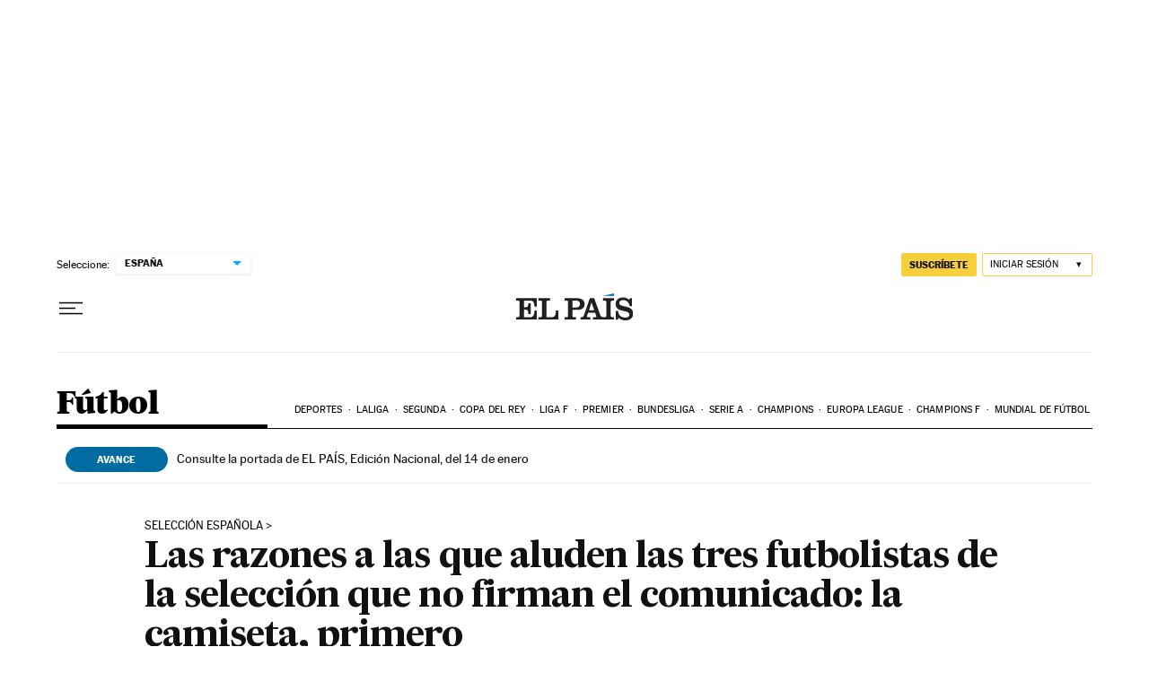

--- FILE ---
content_type: application/javascript; charset=utf-8
request_url: https://fundingchoicesmessages.google.com/f/AGSKWxVLJYqEv8b1FAMIO16g_CGSDsFXr-3eJ_FDyvUWnpt7a2VHxqRl2a1g016NaCGZhtO-7gOJ9TH6GPe7ABGkNlEYnjLz6DndNFXkxJPtAT3s7WpxcgNFTg1R2sh73mIU-kjrJ3BsAr9gpuvLMCLZWOLi-c9JXvc2HdHyWrO6APDXBy1vsSKFFRKgtTKV/_/ad/rectangle._323x120_/lightad./ad_srv./ad/sponsored-
body_size: -1290
content:
window['0d95f028-39de-437e-95cc-5f144a72c027'] = true;